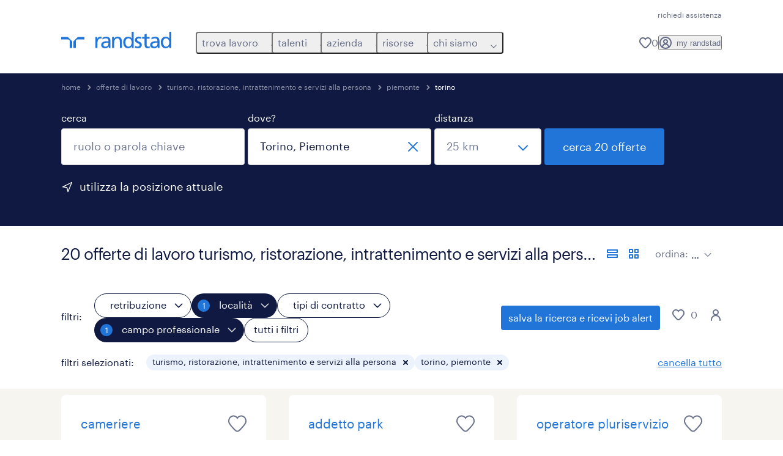

--- FILE ---
content_type: application/javascript; charset=UTF-8
request_url: https://www.randstad.it/jobs-app/_next/static/chunks/framework-27fcbc0d-43f20ff7a1779128.js
body_size: 3907
content:
(self.webpackChunk_N_E=self.webpackChunk_N_E||[]).push([[8419],{3201:(e,t)=>{"use strict";Object.defineProperty(t,"__esModule",{value:!0}),!function(e,t){for(var r in t)Object.defineProperty(e,r,{enumerable:!0,get:t[r]})}(t,{getAppBuildId:function(){return o},setAppBuildId:function(){return n}});let r="";function n(e){r=e}function o(){return r}("function"==typeof t.default||"object"==typeof t.default&&null!==t.default)&&void 0===t.default.__esModule&&(Object.defineProperty(t.default,"__esModule",{value:!0}),Object.assign(t.default,t),e.exports=t.default)},15239:(e,t,r)=>{"use strict";r.d(t,{default:()=>o.a});var n=r(54652),o=r.n(n)},20063:(e,t,r)=>{"use strict";var n=r(47260);r.o(n,"useParams")&&r.d(t,{useParams:function(){return n.useParams}}),r.o(n,"usePathname")&&r.d(t,{usePathname:function(){return n.usePathname}}),r.o(n,"useRouter")&&r.d(t,{useRouter:function(){return n.useRouter}}),r.o(n,"useSearchParams")&&r.d(t,{useSearchParams:function(){return n.useSearchParams}})},21291:()=>{"trimStart"in String.prototype||(String.prototype.trimStart=String.prototype.trimLeft),"trimEnd"in String.prototype||(String.prototype.trimEnd=String.prototype.trimRight),"description"in Symbol.prototype||Object.defineProperty(Symbol.prototype,"description",{configurable:!0,get:function(){var e=/\((.*)\)/.exec(this.toString());return e?e[1]:void 0}}),Array.prototype.flat||(Array.prototype.flat=function(e,t){return t=this.concat.apply([],this),e>1&&t.some(Array.isArray)?t.flat(e-1):t},Array.prototype.flatMap=function(e,t){return this.map(e,t).flat()}),Promise.prototype.finally||(Promise.prototype.finally=function(e){if("function"!=typeof e)return this.then(e,e);var t=this.constructor||Promise;return this.then(function(r){return t.resolve(e()).then(function(){return r})},function(r){return t.resolve(e()).then(function(){throw r})})}),Object.fromEntries||(Object.fromEntries=function(e){return Array.from(e).reduce(function(e,t){return e[t[0]]=t[1],e},{})}),Array.prototype.at||(Array.prototype.at=function(e){var t=Math.trunc(e)||0;if(t<0&&(t+=this.length),!(t<0||t>=this.length))return this[t]}),Object.hasOwn||(Object.hasOwn=function(e,t){if(null==e)throw TypeError("Cannot convert undefined or null to object");return Object.prototype.hasOwnProperty.call(Object(e),t)}),"canParse"in URL||(URL.canParse=function(e,t){try{return new URL(e,t),!0}catch(e){return!1}})},25703:e=>{"use strict";e.exports=function(){return Object.assign}},30926:(e,t,r)=>{"use strict";Object.defineProperty(t,"__esModule",{value:!0}),!function(e,t){for(var r in t)Object.defineProperty(e,r,{enumerable:!0,get:t[r]})}(t,{callServer:function(){return n.callServer},createServerReference:function(){return u.createServerReference},findSourceMapURL:function(){return o.findSourceMapURL}});let n=r(41209),o=r(85153),u=r(77197)},41209:(e,t,r)=>{"use strict";Object.defineProperty(t,"__esModule",{value:!0}),Object.defineProperty(t,"callServer",{enumerable:!0,get:function(){return a}});let n=r(12115),o=r(86871),u=r(76248);async function a(e,t){return new Promise((r,a)=>{(0,n.startTransition)(()=>{(0,u.dispatchAppRouterAction)({type:o.ACTION_SERVER_ACTION,actionId:e,actionArgs:t,resolve:r,reject:a})})})}("function"==typeof t.default||"object"==typeof t.default&&null!==t.default)&&void 0===t.default.__esModule&&(Object.defineProperty(t.default,"__esModule",{value:!0}),Object.assign(t.default,t),e.exports=t.default)},49781:(e,t,r)=>{"use strict";let n,o;Object.defineProperty(t,"__esModule",{value:!0}),Object.defineProperty(t,"hydrate",{enumerable:!0,get:function(){return U}});let u=r(30943),a=r(88604),i=r(95155);r(66001);let l=u._(r(12669)),c=a._(r(12115)),f=r(77197),s=r(82073),d=r(3789),p=r(65444),y=r(41209),b=r(85153),h=r(11807),_=u._(r(17297)),m=r(62592);r(46752);let g=r(3201),v=f.createFromReadableStream,P=document,j=new TextEncoder,O=!1,S=!1,M=null;function E(e){if(0===e[0])n=[];else if(1===e[0]){if(!n)throw Object.defineProperty(Error("Unexpected server data: missing bootstrap script."),"__NEXT_ERROR_CODE",{value:"E18",enumerable:!1,configurable:!0});o?o.enqueue(j.encode(e[1])):n.push(e[1])}else if(2===e[0])M=e[1];else if(3===e[0]){if(!n)throw Object.defineProperty(Error("Unexpected server data: missing bootstrap script."),"__NEXT_ERROR_CODE",{value:"E18",enumerable:!1,configurable:!0});let r=atob(e[1]),u=new Uint8Array(r.length);for(var t=0;t<r.length;t++)u[t]=r.charCodeAt(t);o?o.enqueue(u):n.push(u)}}let x=function(){o&&!S&&(o.close(),S=!0,n=void 0),O=!0};"loading"===document.readyState?document.addEventListener("DOMContentLoaded",x,!1):setTimeout(x);let R=self.__next_f=self.__next_f||[];R.forEach(E),R.push=E;let A=v(new ReadableStream({start(e){n&&(n.forEach(t=>{e.enqueue("string"==typeof t?j.encode(t):t)}),O&&!S)&&(null===e.desiredSize||e.desiredSize<0?e.error(Object.defineProperty(Error("The connection to the page was unexpectedly closed, possibly due to the stop button being clicked, loss of Wi-Fi, or an unstable internet connection."),"__NEXT_ERROR_CODE",{value:"E117",enumerable:!1,configurable:!0})):e.close(),S=!0,n=void 0),o=e}}),{callServer:y.callServer,findSourceMapURL:b.findSourceMapURL});function w(e){let{pendingActionQueue:t}=e,r=(0,c.use)(A),n=(0,c.use)(t);return(0,i.jsx)(_.default,{actionQueue:n,globalErrorState:r.G,assetPrefix:r.p})}let T=c.default.StrictMode;function C(e){let{children:t}=e;return t}let L={onDefaultTransitionIndicator:function(){return()=>{}},onRecoverableError:d.onRecoverableError,onCaughtError:p.onCaughtError,onUncaughtError:p.onUncaughtError};function U(e){let t=new Promise((t,r)=>{A.then(r=>{(0,g.setAppBuildId)(r.b);let n=Date.now();t((0,h.createMutableActionQueue)((0,m.createInitialRouterState)({navigatedAt:n,initialFlightData:r.f,initialCanonicalUrlParts:r.c,initialParallelRoutes:new Map,location:window.location,couldBeIntercepted:r.i,postponed:r.s,prerendered:r.S}),e))},e=>r(e))}),r=(0,i.jsx)(T,{children:(0,i.jsx)(s.HeadManagerContext.Provider,{value:{appDir:!0},children:(0,i.jsx)(C,{children:(0,i.jsx)(w,{pendingActionQueue:t})})})});"__next_error__"===document.documentElement.id?l.default.createRoot(P,L).render(r):c.default.startTransition(()=>{l.default.hydrateRoot(P,r,{...L,formState:M})})}("function"==typeof t.default||"object"==typeof t.default&&null!==t.default)&&void 0===t.default.__esModule&&(Object.defineProperty(t.default,"__esModule",{value:!0}),Object.assign(t.default,t),e.exports=t.default)},52619:(e,t,r)=>{"use strict";Object.defineProperty(t,"__esModule",{value:!0}),!function(e,t){for(var r in t)Object.defineProperty(e,r,{enumerable:!0,get:t[r]})}(t,{default:function(){return h},useLinkStatus:function(){return m}});let n=r(88604),o=r(95155),u=n._(r(12115)),a=r(47670),i=r(46752),l=r(83011),c=r(62296),f=r(96058);r(94781);let s=r(63499),d=r(58607),p=r(11807);r(17045);let y=r(66048);function b(e){return"string"==typeof e?e:(0,a.formatUrl)(e)}function h(e){var t;let r,n,a,[h,m]=(0,u.useOptimistic)(s.IDLE_LINK_STATUS),g=(0,u.useRef)(null),{href:v,as:P,children:j,prefetch:O=null,passHref:S,replace:M,shallow:E,scroll:x,onClick:R,onMouseEnter:A,onTouchStart:w,legacyBehavior:T=!1,onNavigate:C,ref:L,unstable_dynamicOnHover:U,...I}=e;r=j,T&&("string"==typeof r||"number"==typeof r)&&(r=(0,o.jsx)("a",{children:r}));let D=u.default.useContext(i.AppRouterContext),N=!1!==O,k=!1!==O?null===(t=O)||"auto"===t?y.FetchStrategy.PPR:y.FetchStrategy.Full:y.FetchStrategy.PPR,{href:F,as:B}=u.default.useMemo(()=>{let e=b(v);return{href:e,as:P?b(P):e}},[v,P]);T&&(n=u.default.Children.only(r));let K=T?n&&"object"==typeof n&&n.ref:L,Q=u.default.useCallback(e=>(null!==D&&(g.current=(0,s.mountLinkInstance)(e,F,D,k,N,m)),()=>{g.current&&((0,s.unmountLinkForCurrentNavigation)(g.current),g.current=null),(0,s.unmountPrefetchableInstance)(e)}),[N,F,D,k,m]),z={ref:(0,l.useMergedRef)(Q,K),onClick(e){T||"function"!=typeof R||R(e),T&&n.props&&"function"==typeof n.props.onClick&&n.props.onClick(e),D&&(e.defaultPrevented||function(e,t,r,n,o,a,i){let{nodeName:l}=e.currentTarget;if(!("A"===l.toUpperCase()&&function(e){let t=e.currentTarget.getAttribute("target");return t&&"_self"!==t||e.metaKey||e.ctrlKey||e.shiftKey||e.altKey||e.nativeEvent&&2===e.nativeEvent.which}(e)||e.currentTarget.hasAttribute("download"))){if(!(0,d.isLocalURL)(t)){o&&(e.preventDefault(),location.replace(t));return}if(e.preventDefault(),i){let e=!1;if(i({preventDefault:()=>{e=!0}}),e)return}u.default.startTransition(()=>{(0,p.dispatchNavigateAction)(r||t,o?"replace":"push",null==a||a,n.current)})}}(e,F,B,g,M,x,C))},onMouseEnter(e){T||"function"!=typeof A||A(e),T&&n.props&&"function"==typeof n.props.onMouseEnter&&n.props.onMouseEnter(e),D&&N&&(0,s.onNavigationIntent)(e.currentTarget,!0===U)},onTouchStart:function(e){T||"function"!=typeof w||w(e),T&&n.props&&"function"==typeof n.props.onTouchStart&&n.props.onTouchStart(e),D&&N&&(0,s.onNavigationIntent)(e.currentTarget,!0===U)}};return(0,c.isAbsoluteUrl)(B)?z.href=B:T&&!S&&("a"!==n.type||"href"in n.props)||(z.href=(0,f.addBasePath)(B)),a=T?u.default.cloneElement(n,z):(0,o.jsx)("a",{...I,...z,children:r}),(0,o.jsx)(_.Provider,{value:h,children:a})}let _=(0,u.createContext)(s.IDLE_LINK_STATUS),m=()=>(0,u.useContext)(_);("function"==typeof t.default||"object"==typeof t.default&&null!==t.default)&&void 0===t.default.__esModule&&(Object.defineProperty(t.default,"__esModule",{value:!0}),Object.assign(t.default,t),e.exports=t.default)},53663:(e,t,r)=>{"use strict";Object.defineProperty(t,"__esModule",{value:!0}),Object.defineProperty(t,"appBootstrap",{enumerable:!0,get:function(){return o}});let n=r(94681);function o(e){var t,r;t=self.__next_s,r=()=>{e()},t&&t.length?t.reduce((e,t)=>{let[r,o]=t;return e.then(()=>new Promise((e,t)=>{let u=document.createElement("script");o&&(0,n.setAttributesFromProps)(u,o),r?(u.src=r,u.onload=()=>e(),u.onerror=t):o&&(u.innerHTML=o.children,setTimeout(e)),document.head.appendChild(u)}))},Promise.resolve()).catch(e=>{console.error(e)}).then(()=>{r()}):r()}window.next={version:"15.5.7",appDir:!0},("function"==typeof t.default||"object"==typeof t.default&&null!==t.default)&&void 0===t.default.__esModule&&(Object.defineProperty(t.default,"__esModule",{value:!0}),Object.assign(t.default,t),e.exports=t.default)},66001:(e,t,r)=>{"use strict";Object.defineProperty(t,"__esModule",{value:!0}),r(90535),("function"==typeof t.default||"object"==typeof t.default&&null!==t.default)&&void 0===t.default.__esModule&&(Object.defineProperty(t.default,"__esModule",{value:!0}),Object.assign(t.default,t),e.exports=t.default)},67909:(e,t,r)=>{"use strict";r.d(t,{default:()=>o.a});var n=r(86278),o=r.n(n)},69011:(e,t,r)=>{"use strict";Object.defineProperty(t,"__esModule",{value:!0}),Object.defineProperty(t,"addBasePath",{enumerable:!0,get:function(){return u}});let n=r(40840),o=r(54968);function u(e,t){return(0,o.normalizePathTrailingSlash)((0,n.addPathPrefix)(e,""))}("function"==typeof t.default||"object"==typeof t.default&&null!==t.default)&&void 0===t.default.__esModule&&(Object.defineProperty(t.default,"__esModule",{value:!0}),Object.assign(t.default,t),e.exports=t.default)},78757:(e,t)=>{"use strict";function r(){return""}Object.defineProperty(t,"__esModule",{value:!0}),Object.defineProperty(t,"getDeploymentIdQueryOrEmptyString",{enumerable:!0,get:function(){return r}})},85153:(e,t)=>{"use strict";Object.defineProperty(t,"__esModule",{value:!0}),Object.defineProperty(t,"findSourceMapURL",{enumerable:!0,get:function(){return r}});let r=void 0;("function"==typeof t.default||"object"==typeof t.default&&null!==t.default)&&void 0===t.default.__esModule&&(Object.defineProperty(t.default,"__esModule",{value:!0}),Object.assign(t.default,t),e.exports=t.default)},89266:(e,t,r)=>{"use strict";Object.defineProperty(t,"__esModule",{value:!0}),Object.defineProperty(t,"addLocale",{enumerable:!0,get:function(){return n}}),r(54968);let n=function(e){for(var t=arguments.length,r=Array(t>1?t-1:0),n=1;n<t;n++)r[n-1]=arguments[n];return e};("function"==typeof t.default||"object"==typeof t.default&&null!==t.default)&&void 0===t.default.__esModule&&(Object.defineProperty(t.default,"__esModule",{value:!0}),Object.assign(t.default,t),e.exports=t.default)},90535:()=>{"trimStart"in String.prototype||(String.prototype.trimStart=String.prototype.trimLeft),"trimEnd"in String.prototype||(String.prototype.trimEnd=String.prototype.trimRight),"description"in Symbol.prototype||Object.defineProperty(Symbol.prototype,"description",{configurable:!0,get:function(){var e=/\((.*)\)/.exec(this.toString());return e?e[1]:void 0}}),Array.prototype.flat||(Array.prototype.flat=function(e,t){return t=this.concat.apply([],this),e>1&&t.some(Array.isArray)?t.flat(e-1):t},Array.prototype.flatMap=function(e,t){return this.map(e,t).flat()}),Promise.prototype.finally||(Promise.prototype.finally=function(e){if("function"!=typeof e)return this.then(e,e);var t=this.constructor||Promise;return this.then(function(r){return t.resolve(e()).then(function(){return r})},function(r){return t.resolve(e()).then(function(){throw r})})}),Object.fromEntries||(Object.fromEntries=function(e){return Array.from(e).reduce(function(e,t){return e[t[0]]=t[1],e},{})}),Array.prototype.at||(Array.prototype.at=function(e){var t=Math.trunc(e)||0;if(t<0&&(t+=this.length),!(t<0||t>=this.length))return this[t]}),Object.hasOwn||(Object.hasOwn=function(e,t){if(null==e)throw TypeError("Cannot convert undefined or null to object");return Object.prototype.hasOwnProperty.call(Object(e),t)}),"canParse"in URL||(URL.canParse=function(e,t){try{return new URL(e,t),!0}catch(e){return!1}})},95344:(e,t,r)=>{console.warn(' \x1b[33m\x1b[1m⚠\x1b[22m\x1b[39m Runtime config is deprecated and will be removed in Next.js 16. Please remove the usage of "next/config" from your project.'),e.exports=r(15831)},96058:(e,t,r)=>{"use strict";Object.defineProperty(t,"__esModule",{value:!0}),Object.defineProperty(t,"addBasePath",{enumerable:!0,get:function(){return u}});let n=r(73879),o=r(71239);function u(e,t){return(0,o.normalizePathTrailingSlash)((0,n.addPathPrefix)(e,""))}("function"==typeof t.default||"object"==typeof t.default&&null!==t.default)&&void 0===t.default.__esModule&&(Object.defineProperty(t.default,"__esModule",{value:!0}),Object.assign(t.default,t),e.exports=t.default)},98301:(e,t)=>{"use strict";function r(){return""}Object.defineProperty(t,"__esModule",{value:!0}),Object.defineProperty(t,"getDeploymentIdQueryOrEmptyString",{enumerable:!0,get:function(){return r}})}}]);